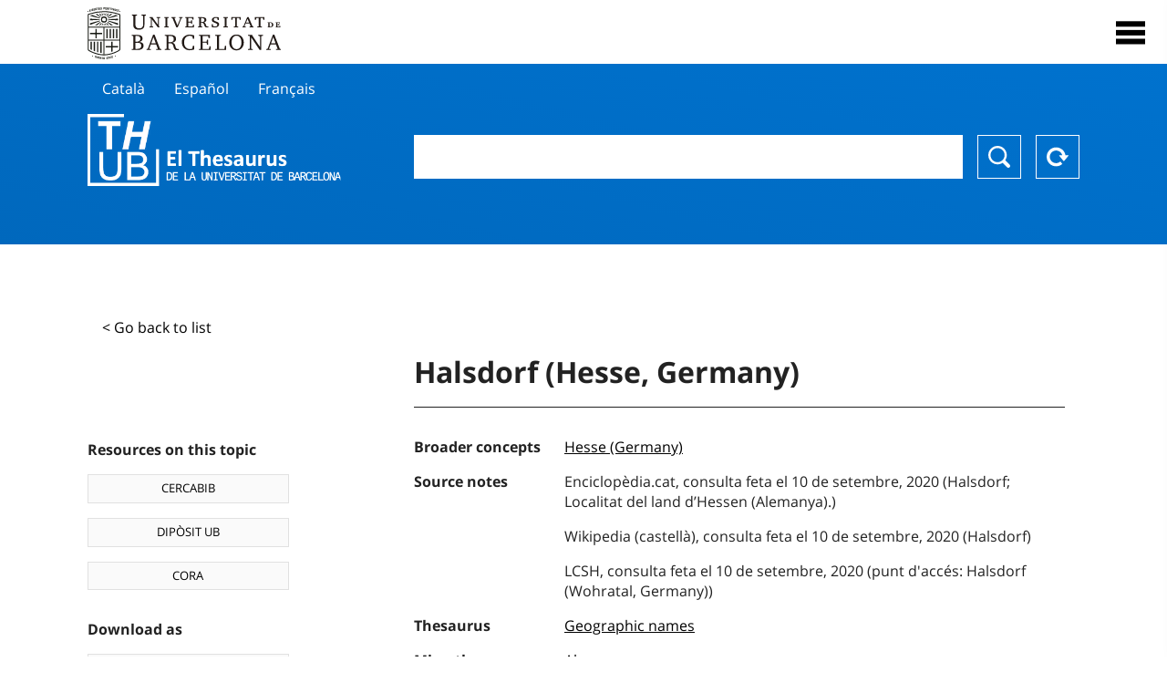

--- FILE ---
content_type: text/html; charset=utf-8
request_url: https://vocabularis.crai.ub.edu/en/thub/concept/thub:981058506732506706?microtesaurus=GEO%2042-DE&p=3
body_size: 12775
content:
<!DOCTYPE html>
<html lang="en" xml:lang="en">
<head>
<script async src="https://www.googletagmanager.com/gtag/js?id=G-PGP0HELLJ6"></script>
<script>
    window.dataLayer = window.dataLayer || [];
    function gtag(){dataLayer.push(arguments);}
    gtag('js', new Date());
    gtag('config', 'G-PGP0HELLJ6');
</script>
    <title>Halsdorf (Hesse, Germany) - Geographic names - University of Barcelona Thesaurus (THUB) | UB&#x27;s Learning and Research Resources Centre (CRAI)</title>
    <meta name="description" content="The Thesaurus of the UB (THUB) is the structured and controlled vocabulary that is used as a basic tool for the indexing and retrieval by subject of all the information resources of the CRAI of the UB">
    <meta name="robots" content="index,follow" />
    <meta name="viewport" content="width=device-width, initial-scale=1, maximum-scale=1">
    <link rel="shortcut icon" href="https://crai.ub.edu/sites/default/files/favicon.ico" type="image/vnd.microsoft.icon" />
    <meta property="og:locale:alternate" content="ca" />
    <link rel="alternate" hreflang="ca" href="https://vocabularis.crai.ub.edu/ca/thub/concept/thub:981058506732506706" />
    <meta property="og:locale:alternate" content="es" />
    <link rel="alternate" hreflang="es" href="https://vocabularis.crai.ub.edu/es/thub/concept/thub:981058506732506706" />
    <meta property="og:locale:" content="en" />
    <link rel="alternate" hreflang="en" href="https://vocabularis.crai.ub.edu/en/thub/concept/thub:981058506732506706" />
    <meta property="og:locale:alternate" content="fr" />
    <link rel="alternate" hreflang="fr" href="https://vocabularis.crai.ub.edu/fr/thub/concept/thub:981058506732506706" />
    <link rel="canonical" href="https://vocabularis.crai.ub.edu/en/thub/concept/thub:981058506732506706"/>
    <link rel="stylesheet" type="text/css" href="/css/styles-v2.42.css">
</head>
<body class="concept-detail is-production">
  <div id="container">
  <header>
       <div class="header__logo">
  		 <div class="center">
  			 <a href="https://www.ub.edu" target="_blank">
  			 	<img src="/img/UB-negre.svg">
  			 </a>
              <nav>
                  <div id="menu">
                      <div class="menu-button" tabindex="0" onkeypress="handleEnter(event)">
                          <span>Close</span>
                      </div>
                      <div class="menu-content">
                          <div class="menu-button" tabindex="0" onkeypress="handleEnter(event)">
                              <span>Close</span>
                          </div>
                          <ul class="menu-intro">
                              <li><span>Thesaurus</span>
                              <ul>
                                  <li><a tabindex="-1" href="https://crai.ub.edu/en/services-and-resources/thub/what-is-it" target="_blank">What&#x27;s THUB?</a></li>
                                  <li><a tabindex="-1" href="http://crai.ub.edu/ca/recursos-d-informacio/thub/guia-consulta" target="_blank">Consultation guide</a></li>
                                  <li><a tabindex="-1" href="https://crai.ub.edu/en/services-and-resources/thub/structure-scope" target="_blank">Structure and scope</a></li>
                                  <li><a tabindex="-1" href="http://crai.ub.edu/ca/recursos-d-informacio/thub/microtesaurus" target="_blank">Microthesaurus</a></li>
                                  <li><a tabindex="-1" href="https://crai.ub.edu/en/services-and-resources/thub/faq" target="_blank">FAQ</a></li>
                                  <li><a tabindex="-1" href="http://crai.ub.edu/ca/recursos-d-informacio/thub/descarrega" target="_blank">Download files</a></li>
                              </ul>
                              </li>
                              <li><a tabindex="-1" href="https://crai.ub.edu/en/about-crai" target="_blank">Get to know the CRAI</a></li>
                              <li><a tabindex="-1" href="https://crai.ub.edu/en/serveis-az" target="_blank">CRAI services and resources</a></li>
                              <li></li>
                          </ul>
                          <ul class="menu-bottom">
                                  <li><a tabindex="-1" href="https://vocabularis.crai.ub.edu/ca/thub/concept/thub:981058506732506706?microtesaurus&#x3D;GEO 42-DE&amp;p&#x3D;3">Català</a></li>
                                  <li><a tabindex="-1" href="https://vocabularis.crai.ub.edu/es/thub/concept/thub:981058506732506706?microtesaurus&#x3D;GEO 42-DE&amp;p&#x3D;3">Español</a></li>
                                  <li><a tabindex="-1" class="active">English</a></li>
                                  <li><a tabindex="-1" href="https://vocabularis.crai.ub.edu/fr/thub/concept/thub:981058506732506706?microtesaurus&#x3D;GEO 42-DE&amp;p&#x3D;3">Français</a></li>
                          </ul>
                      </div>
                  </div>
              </nav>
  		</div>
       </div >
   </header>  <div id="content">
    <header>
	<div class="language-buttons">
		<ul>
			<li><a href="https://vocabularis.crai.ub.edu/ca/thub/concept/thub:981058506732506706?microtesaurus&#x3D;GEO 42-DE&amp;p&#x3D;3">Català</a></li>
			<li><a href="https://vocabularis.crai.ub.edu/es/thub/concept/thub:981058506732506706?microtesaurus&#x3D;GEO 42-DE&amp;p&#x3D;3">Español</a></li>
			<li><a href="https://vocabularis.crai.ub.edu/fr/thub/concept/thub:981058506732506706?microtesaurus&#x3D;GEO 42-DE&amp;p&#x3D;3">Français</a></li>
		</ul>
	</div>
	<span>
	<a href="/en/thub">Thesaurus UB (THUB)</a>
	<div class="search_nav">
		<form method="get" id="search_nav__form" action="/en/thub">
			<div class="search_nav__input-container">
				<input id="input-query" name="q" autocomplete="off">
			</div>
			<div class="search_nav__buttons-container">
				<button type="submit">Search</button>
				<button type="reset">Reset</button>
			</div>
		</form>
	</div>
	</span>
</header><main class="history_back">
	<div class="concept_detail__history_back">
		<a href="/en/thub?microtesaurus&#x3D;GEO 42-DE&amp;p&#x3D;3&back">&lt; Go back to list</a>
	</div>
	<div class="concept_detail__block_main">

	<div class="concept_detail__complements">
		<div class="concept_detail__potentials">
			<p class="title">Resources on this topic</p>
			<ul>
                <li><a href="https://cercabib.ub.edu/discovery/search?vid=34CSUC_UB:VU1&query=sub,exact,Halsdorf (Hesse, Germany)&tab=Everything&search_scope=MyInst_and_CI" target="_blank">CERCABIB</a></li>
                <li><a href="https://diposit.ub.edu/browse/subject?value=Halsdorf (Hesse, Germany)" target="_blank">DIPÒSIT UB</a></li>
				<li><a href="https://dataverse.csuc.cat/dataverse/cat/?q=topicClassValue%3A+981058506732506706" target="_blank">CORA</a></li>
			</ul>
		</div>
		<div class="concept_detail__export">
			<p class="title">Download as</p>
			<ul>
				<li><a href="?export=rdf" target="_blank"><span>RDF/XML</span></a></li>
				<li><a href="?export=jsonld" target="_blank"><span>JSON-LD</span></a></li>
				<li><a href="?export=marc21" target="_blank"><span>MARC21</span></a></li>
			</ul>
		</div>
	</div>
	<div class="concept_detail__description">
<h1 class="title">Halsdorf (Hesse, Germany)</h1>
<dl>


<dt>Broader concepts</dt>
		<dd><a href="/en/thub/concept/thub:981058506407106706">Hesse (Germany)</a></dd>



<dt>Source notes</dt>
		<dd>Enciclopèdia.cat, consulta feta el 10 de setembre, 2020 (Halsdorf; Localitat del land d’Hessen (Alemanya).)</dd>
		<dd>Wikipedia (castellà), consulta feta el 10 de setembre, 2020 (Halsdorf)</dd>
		<dd>LCSH, consulta feta el 10 de setembre, 2020 (punt d&#x27;accés: Halsdorf (Wohratal, Germany))</dd>

<dt>Thesaurus</dt>
		<dd><a href="/en/thub?tesaurus=151">Geographic names</a></dd>

<dt>Microthesaurus</dt>
		<dd><a href="/en/thub?microtesaurus=GEO%2042-DE">Alemanya</a></dd>

<dt>Equivalent concepts in other schemes</dt>
<dd><a class="external" href="http://id.loc.gov/authorities/names/n88055957" target="_blank">Halsdorf (Wohratal, Germany) [LCSH]</a></dd>

<dt>Permalink</dt>
<dd class="permanent_link">https://vocabularis.crai.ub.edu/thub/concept/thub:981058506732506706</dd>

<dt class="concept_detail__marc21">Format MARC21</dt>
	<dd class="format-21">
		<ul>
			<li>LEADER 01196nz  a2200289n  4500
001 981058506732506706
005 20220704120737.0
008 961126|||anznnaabn          |a ana     d
034   $s50.91526$t8.94695$62911422
035   $a(ES-BaUB).a11821760
040   $aES-BaUB$bcat$cES-BaUB$fthub
072  7$aGEO 42-DE$2thub
151   $aHalsdorf (Hessen, Alemanya)
451   $aHalsdorf (Alemanya)
451   $aHalsdorf (Wohratal, Alemanya)
551   $wg$aHessen (Alemanya)
670   $aEnciclopèdia.cat, consulta feta el 10 de setembre, 2020$b(Halsdorf; Localitat del land d’Hessen (Alemanya).)
670   $aWikipedia (castellà), consulta feta el 10 de setembre, 2020$b(Halsdorf)
670   $aLCSH, consulta feta el 10 de setembre, 2020$b(punt d&#x27;accés: Halsdorf (Wohratal, Germany))
675   $aRAMEAU, cerca feta el 10 de setembre, 2020
675   $aAutoridades BNE, cerca feta el 10 de setembre, 2020
751  7$aHalsdorf (Hesse, Alemania)$2thub//spa
751  7$aHalsdorf (Hesse, Germany)$2thub//eng
751  7$aHalsdorf (Hesse, Allemagne)$2thub//fre
909   $a11$5ES-BaUB
990   $aTHUB Geogràfics$5ES-BaUB
996   $a.a11821760$b26-04-21$c04-06-08$d-$eg$f-</li>
		</ul>
	</dd>
<dt>Preferred term in other languages</dt>
	<dd class="preflabelotherlanguage"><span>Català</span>Halsdorf (Hessen, Alemanya)</dd>
	<dd class="preflabelotherlanguage"><span>Español</span>Halsdorf (Hesse, Alemania)</dd>
	<dd class="preflabelotherlanguage"><span>Français</span>Halsdorf (Hesse, Allemagne)</dd>


<dt class="geo">See on the map</dt>
<dd class="geo"><a class="external" href="https://www.google.com/maps/?q=50.91526,8.94695" target="_blank">Google Maps</a></dd>

</dl>
<div class="concept_detail__graph" id="concept_detail__graph">
<div class="top left">
  <div class="control-zoom bar control">
    <a class="control-zoom-in" href="#" title="Zoom in" role="button" aria-label="Zoom in">+</a>
    <a class="control-zoom-out" href="#" title="Zoom out" role="button" aria-label="Zoom out">−</a>
  </div>
</div>
<svg id='constellation-graph' width='100%'></svg>

</div>
<dl><dt>Last updated dated</dt><dd>17/01/2026</dd></dl>
</div>
</div>
</main>
  </div>
  <footer>
      <div class="centered">
          <div>
              <div class="footer-1">
                  <p class="crai-logo-bottom"><a href="https://crai.ub.edu" target="_blank"><img
                          src="/img/CRAI_logo_unatintanegre.png"></a></p>
                  <p class="email-bottom"><a
                          href="&#109;&#97;&#105;&#108;&#116;&#111;&#58;&#99;&#114;&#97;&#105;&#46;&#112;&#116;&#64;&#117;&#98;&#46;&#101;&#100;&#117;"
                          target="_blank">&#99;&#114;&#97;&#105;&#46;&#112;&#116;&#64;&#117;&#98;&#46;&#101;&#100;&#117;</a>
                  </p>
              </div>
              © Centre de Recursos per a l'Aprenentatge i la Investigació. Tots els drets reservats<br>
              Gestionat per la Unitat de Procés Tècnic
              <a href="http://crai.ub.edu/ca/que-ofereix-el-crai/sau/">Comentaris</a>
          </div>
          <div class="logo-fao">
              <img src=https://assets.agris.fao.org/public/images/2024-10/ADP_cert_2025.png
                   alt="ESD – FAO AGRIS data provider 2025"
                   title="Seal of recognition for active AGRIS Data Providers 2025" width="100"/>
          </div>
      </div>
  </footer>  </div>
  <script src="https://code.jquery.com/jquery-3.5.1.min.js" integrity="sha256-9/aliU8dGd2tb6OSsuzixeV4y/faTqgFtohetphbbj0=" crossorigin="anonymous"></script>
  <script src="/js/tools-v2.42.js"></script>
  <script src="/js/typeahead.bundle.min.js" defer></script>  
  <script src="/js/main-v2.42.js" defer></script>
  <script src="/js/d3.v5.min-v2.42.js" defer></script>
<script src="/js/exploration-v2.42.js" defer></script>

  <script>
    
	var ub = window.ub || {};
	ub.typeahead = {
		language: 'en',
		url: '/en/thub/concepts/suggestions?query=%QUERY',
		wildcard: '%QUERY',
		elem: '#input-query',
		currentKeyword: "",
		display: function(obj) { return obj.label;},
      	identify: function(obj) { return obj.label;},
		limit: 100,
		minLength: 2,
		translations: {"header": "Suggestions", 
		"notFound": "no items found", 
		"pending": "searching suggestions"},
	};


  const explorationData = {"id":"thub:981058506732506706","url":"/en/thub/concept/$id?microtesaurus=GEO 42-DE&p=3","urlData":"/en/thub/concept/$id/exploration"};


	window.ub = window.ub || {};
	ub.detail = {...ub.detail || {}, inscheme: "Geographic names" };


    </script>
  <script async src="https://www.googletagmanager.com/gtag/js?id=UA-52300980-8"></script>
  <script>
    window.dataLayer = window.dataLayer || [];
    function gtag(){dataLayer.push(arguments);}
    gtag('js', new Date());

    gtag('config', 'UA-52300980-8');
  </script>
</body>
</html>